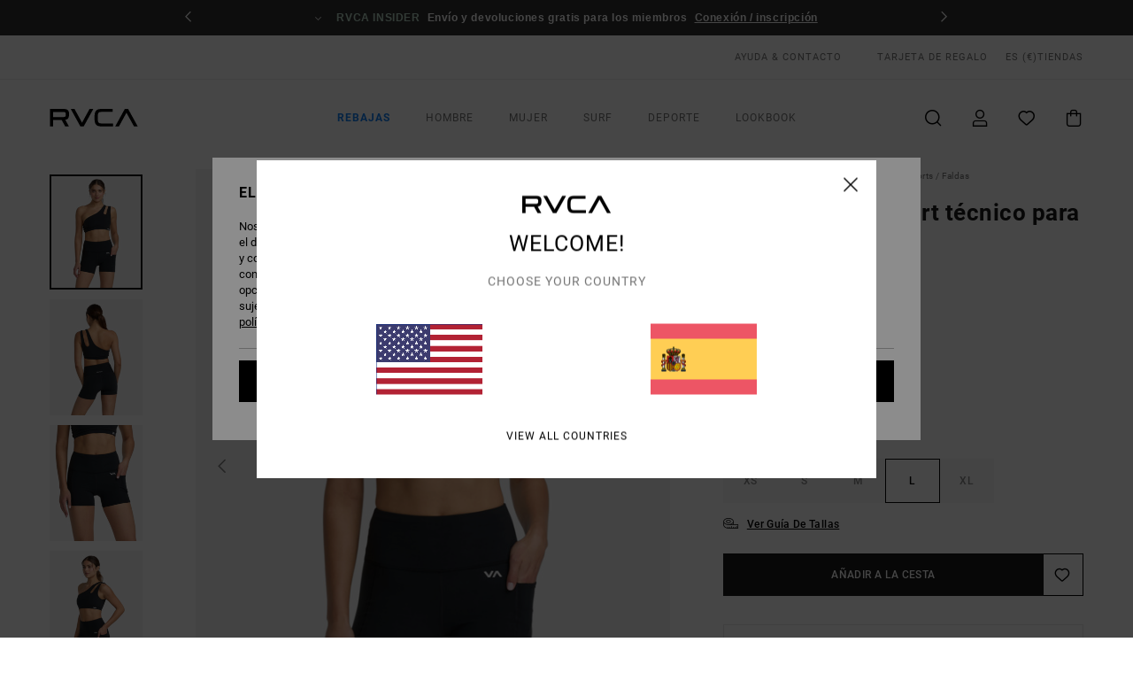

--- FILE ---
content_type: text/html; charset=utf-8
request_url: https://www.google.com/recaptcha/api2/anchor?ar=1&k=6Ldc-R0hAAAAAAkWB1GJlstrDtKiYIBgY1p-WkEW&co=aHR0cHM6Ly93d3cucnZjYS5lczo0NDM.&hl=en&v=PoyoqOPhxBO7pBk68S4YbpHZ&size=invisible&anchor-ms=20000&execute-ms=30000&cb=zg5b37azdga3
body_size: 48790
content:
<!DOCTYPE HTML><html dir="ltr" lang="en"><head><meta http-equiv="Content-Type" content="text/html; charset=UTF-8">
<meta http-equiv="X-UA-Compatible" content="IE=edge">
<title>reCAPTCHA</title>
<style type="text/css">
/* cyrillic-ext */
@font-face {
  font-family: 'Roboto';
  font-style: normal;
  font-weight: 400;
  font-stretch: 100%;
  src: url(//fonts.gstatic.com/s/roboto/v48/KFO7CnqEu92Fr1ME7kSn66aGLdTylUAMa3GUBHMdazTgWw.woff2) format('woff2');
  unicode-range: U+0460-052F, U+1C80-1C8A, U+20B4, U+2DE0-2DFF, U+A640-A69F, U+FE2E-FE2F;
}
/* cyrillic */
@font-face {
  font-family: 'Roboto';
  font-style: normal;
  font-weight: 400;
  font-stretch: 100%;
  src: url(//fonts.gstatic.com/s/roboto/v48/KFO7CnqEu92Fr1ME7kSn66aGLdTylUAMa3iUBHMdazTgWw.woff2) format('woff2');
  unicode-range: U+0301, U+0400-045F, U+0490-0491, U+04B0-04B1, U+2116;
}
/* greek-ext */
@font-face {
  font-family: 'Roboto';
  font-style: normal;
  font-weight: 400;
  font-stretch: 100%;
  src: url(//fonts.gstatic.com/s/roboto/v48/KFO7CnqEu92Fr1ME7kSn66aGLdTylUAMa3CUBHMdazTgWw.woff2) format('woff2');
  unicode-range: U+1F00-1FFF;
}
/* greek */
@font-face {
  font-family: 'Roboto';
  font-style: normal;
  font-weight: 400;
  font-stretch: 100%;
  src: url(//fonts.gstatic.com/s/roboto/v48/KFO7CnqEu92Fr1ME7kSn66aGLdTylUAMa3-UBHMdazTgWw.woff2) format('woff2');
  unicode-range: U+0370-0377, U+037A-037F, U+0384-038A, U+038C, U+038E-03A1, U+03A3-03FF;
}
/* math */
@font-face {
  font-family: 'Roboto';
  font-style: normal;
  font-weight: 400;
  font-stretch: 100%;
  src: url(//fonts.gstatic.com/s/roboto/v48/KFO7CnqEu92Fr1ME7kSn66aGLdTylUAMawCUBHMdazTgWw.woff2) format('woff2');
  unicode-range: U+0302-0303, U+0305, U+0307-0308, U+0310, U+0312, U+0315, U+031A, U+0326-0327, U+032C, U+032F-0330, U+0332-0333, U+0338, U+033A, U+0346, U+034D, U+0391-03A1, U+03A3-03A9, U+03B1-03C9, U+03D1, U+03D5-03D6, U+03F0-03F1, U+03F4-03F5, U+2016-2017, U+2034-2038, U+203C, U+2040, U+2043, U+2047, U+2050, U+2057, U+205F, U+2070-2071, U+2074-208E, U+2090-209C, U+20D0-20DC, U+20E1, U+20E5-20EF, U+2100-2112, U+2114-2115, U+2117-2121, U+2123-214F, U+2190, U+2192, U+2194-21AE, U+21B0-21E5, U+21F1-21F2, U+21F4-2211, U+2213-2214, U+2216-22FF, U+2308-230B, U+2310, U+2319, U+231C-2321, U+2336-237A, U+237C, U+2395, U+239B-23B7, U+23D0, U+23DC-23E1, U+2474-2475, U+25AF, U+25B3, U+25B7, U+25BD, U+25C1, U+25CA, U+25CC, U+25FB, U+266D-266F, U+27C0-27FF, U+2900-2AFF, U+2B0E-2B11, U+2B30-2B4C, U+2BFE, U+3030, U+FF5B, U+FF5D, U+1D400-1D7FF, U+1EE00-1EEFF;
}
/* symbols */
@font-face {
  font-family: 'Roboto';
  font-style: normal;
  font-weight: 400;
  font-stretch: 100%;
  src: url(//fonts.gstatic.com/s/roboto/v48/KFO7CnqEu92Fr1ME7kSn66aGLdTylUAMaxKUBHMdazTgWw.woff2) format('woff2');
  unicode-range: U+0001-000C, U+000E-001F, U+007F-009F, U+20DD-20E0, U+20E2-20E4, U+2150-218F, U+2190, U+2192, U+2194-2199, U+21AF, U+21E6-21F0, U+21F3, U+2218-2219, U+2299, U+22C4-22C6, U+2300-243F, U+2440-244A, U+2460-24FF, U+25A0-27BF, U+2800-28FF, U+2921-2922, U+2981, U+29BF, U+29EB, U+2B00-2BFF, U+4DC0-4DFF, U+FFF9-FFFB, U+10140-1018E, U+10190-1019C, U+101A0, U+101D0-101FD, U+102E0-102FB, U+10E60-10E7E, U+1D2C0-1D2D3, U+1D2E0-1D37F, U+1F000-1F0FF, U+1F100-1F1AD, U+1F1E6-1F1FF, U+1F30D-1F30F, U+1F315, U+1F31C, U+1F31E, U+1F320-1F32C, U+1F336, U+1F378, U+1F37D, U+1F382, U+1F393-1F39F, U+1F3A7-1F3A8, U+1F3AC-1F3AF, U+1F3C2, U+1F3C4-1F3C6, U+1F3CA-1F3CE, U+1F3D4-1F3E0, U+1F3ED, U+1F3F1-1F3F3, U+1F3F5-1F3F7, U+1F408, U+1F415, U+1F41F, U+1F426, U+1F43F, U+1F441-1F442, U+1F444, U+1F446-1F449, U+1F44C-1F44E, U+1F453, U+1F46A, U+1F47D, U+1F4A3, U+1F4B0, U+1F4B3, U+1F4B9, U+1F4BB, U+1F4BF, U+1F4C8-1F4CB, U+1F4D6, U+1F4DA, U+1F4DF, U+1F4E3-1F4E6, U+1F4EA-1F4ED, U+1F4F7, U+1F4F9-1F4FB, U+1F4FD-1F4FE, U+1F503, U+1F507-1F50B, U+1F50D, U+1F512-1F513, U+1F53E-1F54A, U+1F54F-1F5FA, U+1F610, U+1F650-1F67F, U+1F687, U+1F68D, U+1F691, U+1F694, U+1F698, U+1F6AD, U+1F6B2, U+1F6B9-1F6BA, U+1F6BC, U+1F6C6-1F6CF, U+1F6D3-1F6D7, U+1F6E0-1F6EA, U+1F6F0-1F6F3, U+1F6F7-1F6FC, U+1F700-1F7FF, U+1F800-1F80B, U+1F810-1F847, U+1F850-1F859, U+1F860-1F887, U+1F890-1F8AD, U+1F8B0-1F8BB, U+1F8C0-1F8C1, U+1F900-1F90B, U+1F93B, U+1F946, U+1F984, U+1F996, U+1F9E9, U+1FA00-1FA6F, U+1FA70-1FA7C, U+1FA80-1FA89, U+1FA8F-1FAC6, U+1FACE-1FADC, U+1FADF-1FAE9, U+1FAF0-1FAF8, U+1FB00-1FBFF;
}
/* vietnamese */
@font-face {
  font-family: 'Roboto';
  font-style: normal;
  font-weight: 400;
  font-stretch: 100%;
  src: url(//fonts.gstatic.com/s/roboto/v48/KFO7CnqEu92Fr1ME7kSn66aGLdTylUAMa3OUBHMdazTgWw.woff2) format('woff2');
  unicode-range: U+0102-0103, U+0110-0111, U+0128-0129, U+0168-0169, U+01A0-01A1, U+01AF-01B0, U+0300-0301, U+0303-0304, U+0308-0309, U+0323, U+0329, U+1EA0-1EF9, U+20AB;
}
/* latin-ext */
@font-face {
  font-family: 'Roboto';
  font-style: normal;
  font-weight: 400;
  font-stretch: 100%;
  src: url(//fonts.gstatic.com/s/roboto/v48/KFO7CnqEu92Fr1ME7kSn66aGLdTylUAMa3KUBHMdazTgWw.woff2) format('woff2');
  unicode-range: U+0100-02BA, U+02BD-02C5, U+02C7-02CC, U+02CE-02D7, U+02DD-02FF, U+0304, U+0308, U+0329, U+1D00-1DBF, U+1E00-1E9F, U+1EF2-1EFF, U+2020, U+20A0-20AB, U+20AD-20C0, U+2113, U+2C60-2C7F, U+A720-A7FF;
}
/* latin */
@font-face {
  font-family: 'Roboto';
  font-style: normal;
  font-weight: 400;
  font-stretch: 100%;
  src: url(//fonts.gstatic.com/s/roboto/v48/KFO7CnqEu92Fr1ME7kSn66aGLdTylUAMa3yUBHMdazQ.woff2) format('woff2');
  unicode-range: U+0000-00FF, U+0131, U+0152-0153, U+02BB-02BC, U+02C6, U+02DA, U+02DC, U+0304, U+0308, U+0329, U+2000-206F, U+20AC, U+2122, U+2191, U+2193, U+2212, U+2215, U+FEFF, U+FFFD;
}
/* cyrillic-ext */
@font-face {
  font-family: 'Roboto';
  font-style: normal;
  font-weight: 500;
  font-stretch: 100%;
  src: url(//fonts.gstatic.com/s/roboto/v48/KFO7CnqEu92Fr1ME7kSn66aGLdTylUAMa3GUBHMdazTgWw.woff2) format('woff2');
  unicode-range: U+0460-052F, U+1C80-1C8A, U+20B4, U+2DE0-2DFF, U+A640-A69F, U+FE2E-FE2F;
}
/* cyrillic */
@font-face {
  font-family: 'Roboto';
  font-style: normal;
  font-weight: 500;
  font-stretch: 100%;
  src: url(//fonts.gstatic.com/s/roboto/v48/KFO7CnqEu92Fr1ME7kSn66aGLdTylUAMa3iUBHMdazTgWw.woff2) format('woff2');
  unicode-range: U+0301, U+0400-045F, U+0490-0491, U+04B0-04B1, U+2116;
}
/* greek-ext */
@font-face {
  font-family: 'Roboto';
  font-style: normal;
  font-weight: 500;
  font-stretch: 100%;
  src: url(//fonts.gstatic.com/s/roboto/v48/KFO7CnqEu92Fr1ME7kSn66aGLdTylUAMa3CUBHMdazTgWw.woff2) format('woff2');
  unicode-range: U+1F00-1FFF;
}
/* greek */
@font-face {
  font-family: 'Roboto';
  font-style: normal;
  font-weight: 500;
  font-stretch: 100%;
  src: url(//fonts.gstatic.com/s/roboto/v48/KFO7CnqEu92Fr1ME7kSn66aGLdTylUAMa3-UBHMdazTgWw.woff2) format('woff2');
  unicode-range: U+0370-0377, U+037A-037F, U+0384-038A, U+038C, U+038E-03A1, U+03A3-03FF;
}
/* math */
@font-face {
  font-family: 'Roboto';
  font-style: normal;
  font-weight: 500;
  font-stretch: 100%;
  src: url(//fonts.gstatic.com/s/roboto/v48/KFO7CnqEu92Fr1ME7kSn66aGLdTylUAMawCUBHMdazTgWw.woff2) format('woff2');
  unicode-range: U+0302-0303, U+0305, U+0307-0308, U+0310, U+0312, U+0315, U+031A, U+0326-0327, U+032C, U+032F-0330, U+0332-0333, U+0338, U+033A, U+0346, U+034D, U+0391-03A1, U+03A3-03A9, U+03B1-03C9, U+03D1, U+03D5-03D6, U+03F0-03F1, U+03F4-03F5, U+2016-2017, U+2034-2038, U+203C, U+2040, U+2043, U+2047, U+2050, U+2057, U+205F, U+2070-2071, U+2074-208E, U+2090-209C, U+20D0-20DC, U+20E1, U+20E5-20EF, U+2100-2112, U+2114-2115, U+2117-2121, U+2123-214F, U+2190, U+2192, U+2194-21AE, U+21B0-21E5, U+21F1-21F2, U+21F4-2211, U+2213-2214, U+2216-22FF, U+2308-230B, U+2310, U+2319, U+231C-2321, U+2336-237A, U+237C, U+2395, U+239B-23B7, U+23D0, U+23DC-23E1, U+2474-2475, U+25AF, U+25B3, U+25B7, U+25BD, U+25C1, U+25CA, U+25CC, U+25FB, U+266D-266F, U+27C0-27FF, U+2900-2AFF, U+2B0E-2B11, U+2B30-2B4C, U+2BFE, U+3030, U+FF5B, U+FF5D, U+1D400-1D7FF, U+1EE00-1EEFF;
}
/* symbols */
@font-face {
  font-family: 'Roboto';
  font-style: normal;
  font-weight: 500;
  font-stretch: 100%;
  src: url(//fonts.gstatic.com/s/roboto/v48/KFO7CnqEu92Fr1ME7kSn66aGLdTylUAMaxKUBHMdazTgWw.woff2) format('woff2');
  unicode-range: U+0001-000C, U+000E-001F, U+007F-009F, U+20DD-20E0, U+20E2-20E4, U+2150-218F, U+2190, U+2192, U+2194-2199, U+21AF, U+21E6-21F0, U+21F3, U+2218-2219, U+2299, U+22C4-22C6, U+2300-243F, U+2440-244A, U+2460-24FF, U+25A0-27BF, U+2800-28FF, U+2921-2922, U+2981, U+29BF, U+29EB, U+2B00-2BFF, U+4DC0-4DFF, U+FFF9-FFFB, U+10140-1018E, U+10190-1019C, U+101A0, U+101D0-101FD, U+102E0-102FB, U+10E60-10E7E, U+1D2C0-1D2D3, U+1D2E0-1D37F, U+1F000-1F0FF, U+1F100-1F1AD, U+1F1E6-1F1FF, U+1F30D-1F30F, U+1F315, U+1F31C, U+1F31E, U+1F320-1F32C, U+1F336, U+1F378, U+1F37D, U+1F382, U+1F393-1F39F, U+1F3A7-1F3A8, U+1F3AC-1F3AF, U+1F3C2, U+1F3C4-1F3C6, U+1F3CA-1F3CE, U+1F3D4-1F3E0, U+1F3ED, U+1F3F1-1F3F3, U+1F3F5-1F3F7, U+1F408, U+1F415, U+1F41F, U+1F426, U+1F43F, U+1F441-1F442, U+1F444, U+1F446-1F449, U+1F44C-1F44E, U+1F453, U+1F46A, U+1F47D, U+1F4A3, U+1F4B0, U+1F4B3, U+1F4B9, U+1F4BB, U+1F4BF, U+1F4C8-1F4CB, U+1F4D6, U+1F4DA, U+1F4DF, U+1F4E3-1F4E6, U+1F4EA-1F4ED, U+1F4F7, U+1F4F9-1F4FB, U+1F4FD-1F4FE, U+1F503, U+1F507-1F50B, U+1F50D, U+1F512-1F513, U+1F53E-1F54A, U+1F54F-1F5FA, U+1F610, U+1F650-1F67F, U+1F687, U+1F68D, U+1F691, U+1F694, U+1F698, U+1F6AD, U+1F6B2, U+1F6B9-1F6BA, U+1F6BC, U+1F6C6-1F6CF, U+1F6D3-1F6D7, U+1F6E0-1F6EA, U+1F6F0-1F6F3, U+1F6F7-1F6FC, U+1F700-1F7FF, U+1F800-1F80B, U+1F810-1F847, U+1F850-1F859, U+1F860-1F887, U+1F890-1F8AD, U+1F8B0-1F8BB, U+1F8C0-1F8C1, U+1F900-1F90B, U+1F93B, U+1F946, U+1F984, U+1F996, U+1F9E9, U+1FA00-1FA6F, U+1FA70-1FA7C, U+1FA80-1FA89, U+1FA8F-1FAC6, U+1FACE-1FADC, U+1FADF-1FAE9, U+1FAF0-1FAF8, U+1FB00-1FBFF;
}
/* vietnamese */
@font-face {
  font-family: 'Roboto';
  font-style: normal;
  font-weight: 500;
  font-stretch: 100%;
  src: url(//fonts.gstatic.com/s/roboto/v48/KFO7CnqEu92Fr1ME7kSn66aGLdTylUAMa3OUBHMdazTgWw.woff2) format('woff2');
  unicode-range: U+0102-0103, U+0110-0111, U+0128-0129, U+0168-0169, U+01A0-01A1, U+01AF-01B0, U+0300-0301, U+0303-0304, U+0308-0309, U+0323, U+0329, U+1EA0-1EF9, U+20AB;
}
/* latin-ext */
@font-face {
  font-family: 'Roboto';
  font-style: normal;
  font-weight: 500;
  font-stretch: 100%;
  src: url(//fonts.gstatic.com/s/roboto/v48/KFO7CnqEu92Fr1ME7kSn66aGLdTylUAMa3KUBHMdazTgWw.woff2) format('woff2');
  unicode-range: U+0100-02BA, U+02BD-02C5, U+02C7-02CC, U+02CE-02D7, U+02DD-02FF, U+0304, U+0308, U+0329, U+1D00-1DBF, U+1E00-1E9F, U+1EF2-1EFF, U+2020, U+20A0-20AB, U+20AD-20C0, U+2113, U+2C60-2C7F, U+A720-A7FF;
}
/* latin */
@font-face {
  font-family: 'Roboto';
  font-style: normal;
  font-weight: 500;
  font-stretch: 100%;
  src: url(//fonts.gstatic.com/s/roboto/v48/KFO7CnqEu92Fr1ME7kSn66aGLdTylUAMa3yUBHMdazQ.woff2) format('woff2');
  unicode-range: U+0000-00FF, U+0131, U+0152-0153, U+02BB-02BC, U+02C6, U+02DA, U+02DC, U+0304, U+0308, U+0329, U+2000-206F, U+20AC, U+2122, U+2191, U+2193, U+2212, U+2215, U+FEFF, U+FFFD;
}
/* cyrillic-ext */
@font-face {
  font-family: 'Roboto';
  font-style: normal;
  font-weight: 900;
  font-stretch: 100%;
  src: url(//fonts.gstatic.com/s/roboto/v48/KFO7CnqEu92Fr1ME7kSn66aGLdTylUAMa3GUBHMdazTgWw.woff2) format('woff2');
  unicode-range: U+0460-052F, U+1C80-1C8A, U+20B4, U+2DE0-2DFF, U+A640-A69F, U+FE2E-FE2F;
}
/* cyrillic */
@font-face {
  font-family: 'Roboto';
  font-style: normal;
  font-weight: 900;
  font-stretch: 100%;
  src: url(//fonts.gstatic.com/s/roboto/v48/KFO7CnqEu92Fr1ME7kSn66aGLdTylUAMa3iUBHMdazTgWw.woff2) format('woff2');
  unicode-range: U+0301, U+0400-045F, U+0490-0491, U+04B0-04B1, U+2116;
}
/* greek-ext */
@font-face {
  font-family: 'Roboto';
  font-style: normal;
  font-weight: 900;
  font-stretch: 100%;
  src: url(//fonts.gstatic.com/s/roboto/v48/KFO7CnqEu92Fr1ME7kSn66aGLdTylUAMa3CUBHMdazTgWw.woff2) format('woff2');
  unicode-range: U+1F00-1FFF;
}
/* greek */
@font-face {
  font-family: 'Roboto';
  font-style: normal;
  font-weight: 900;
  font-stretch: 100%;
  src: url(//fonts.gstatic.com/s/roboto/v48/KFO7CnqEu92Fr1ME7kSn66aGLdTylUAMa3-UBHMdazTgWw.woff2) format('woff2');
  unicode-range: U+0370-0377, U+037A-037F, U+0384-038A, U+038C, U+038E-03A1, U+03A3-03FF;
}
/* math */
@font-face {
  font-family: 'Roboto';
  font-style: normal;
  font-weight: 900;
  font-stretch: 100%;
  src: url(//fonts.gstatic.com/s/roboto/v48/KFO7CnqEu92Fr1ME7kSn66aGLdTylUAMawCUBHMdazTgWw.woff2) format('woff2');
  unicode-range: U+0302-0303, U+0305, U+0307-0308, U+0310, U+0312, U+0315, U+031A, U+0326-0327, U+032C, U+032F-0330, U+0332-0333, U+0338, U+033A, U+0346, U+034D, U+0391-03A1, U+03A3-03A9, U+03B1-03C9, U+03D1, U+03D5-03D6, U+03F0-03F1, U+03F4-03F5, U+2016-2017, U+2034-2038, U+203C, U+2040, U+2043, U+2047, U+2050, U+2057, U+205F, U+2070-2071, U+2074-208E, U+2090-209C, U+20D0-20DC, U+20E1, U+20E5-20EF, U+2100-2112, U+2114-2115, U+2117-2121, U+2123-214F, U+2190, U+2192, U+2194-21AE, U+21B0-21E5, U+21F1-21F2, U+21F4-2211, U+2213-2214, U+2216-22FF, U+2308-230B, U+2310, U+2319, U+231C-2321, U+2336-237A, U+237C, U+2395, U+239B-23B7, U+23D0, U+23DC-23E1, U+2474-2475, U+25AF, U+25B3, U+25B7, U+25BD, U+25C1, U+25CA, U+25CC, U+25FB, U+266D-266F, U+27C0-27FF, U+2900-2AFF, U+2B0E-2B11, U+2B30-2B4C, U+2BFE, U+3030, U+FF5B, U+FF5D, U+1D400-1D7FF, U+1EE00-1EEFF;
}
/* symbols */
@font-face {
  font-family: 'Roboto';
  font-style: normal;
  font-weight: 900;
  font-stretch: 100%;
  src: url(//fonts.gstatic.com/s/roboto/v48/KFO7CnqEu92Fr1ME7kSn66aGLdTylUAMaxKUBHMdazTgWw.woff2) format('woff2');
  unicode-range: U+0001-000C, U+000E-001F, U+007F-009F, U+20DD-20E0, U+20E2-20E4, U+2150-218F, U+2190, U+2192, U+2194-2199, U+21AF, U+21E6-21F0, U+21F3, U+2218-2219, U+2299, U+22C4-22C6, U+2300-243F, U+2440-244A, U+2460-24FF, U+25A0-27BF, U+2800-28FF, U+2921-2922, U+2981, U+29BF, U+29EB, U+2B00-2BFF, U+4DC0-4DFF, U+FFF9-FFFB, U+10140-1018E, U+10190-1019C, U+101A0, U+101D0-101FD, U+102E0-102FB, U+10E60-10E7E, U+1D2C0-1D2D3, U+1D2E0-1D37F, U+1F000-1F0FF, U+1F100-1F1AD, U+1F1E6-1F1FF, U+1F30D-1F30F, U+1F315, U+1F31C, U+1F31E, U+1F320-1F32C, U+1F336, U+1F378, U+1F37D, U+1F382, U+1F393-1F39F, U+1F3A7-1F3A8, U+1F3AC-1F3AF, U+1F3C2, U+1F3C4-1F3C6, U+1F3CA-1F3CE, U+1F3D4-1F3E0, U+1F3ED, U+1F3F1-1F3F3, U+1F3F5-1F3F7, U+1F408, U+1F415, U+1F41F, U+1F426, U+1F43F, U+1F441-1F442, U+1F444, U+1F446-1F449, U+1F44C-1F44E, U+1F453, U+1F46A, U+1F47D, U+1F4A3, U+1F4B0, U+1F4B3, U+1F4B9, U+1F4BB, U+1F4BF, U+1F4C8-1F4CB, U+1F4D6, U+1F4DA, U+1F4DF, U+1F4E3-1F4E6, U+1F4EA-1F4ED, U+1F4F7, U+1F4F9-1F4FB, U+1F4FD-1F4FE, U+1F503, U+1F507-1F50B, U+1F50D, U+1F512-1F513, U+1F53E-1F54A, U+1F54F-1F5FA, U+1F610, U+1F650-1F67F, U+1F687, U+1F68D, U+1F691, U+1F694, U+1F698, U+1F6AD, U+1F6B2, U+1F6B9-1F6BA, U+1F6BC, U+1F6C6-1F6CF, U+1F6D3-1F6D7, U+1F6E0-1F6EA, U+1F6F0-1F6F3, U+1F6F7-1F6FC, U+1F700-1F7FF, U+1F800-1F80B, U+1F810-1F847, U+1F850-1F859, U+1F860-1F887, U+1F890-1F8AD, U+1F8B0-1F8BB, U+1F8C0-1F8C1, U+1F900-1F90B, U+1F93B, U+1F946, U+1F984, U+1F996, U+1F9E9, U+1FA00-1FA6F, U+1FA70-1FA7C, U+1FA80-1FA89, U+1FA8F-1FAC6, U+1FACE-1FADC, U+1FADF-1FAE9, U+1FAF0-1FAF8, U+1FB00-1FBFF;
}
/* vietnamese */
@font-face {
  font-family: 'Roboto';
  font-style: normal;
  font-weight: 900;
  font-stretch: 100%;
  src: url(//fonts.gstatic.com/s/roboto/v48/KFO7CnqEu92Fr1ME7kSn66aGLdTylUAMa3OUBHMdazTgWw.woff2) format('woff2');
  unicode-range: U+0102-0103, U+0110-0111, U+0128-0129, U+0168-0169, U+01A0-01A1, U+01AF-01B0, U+0300-0301, U+0303-0304, U+0308-0309, U+0323, U+0329, U+1EA0-1EF9, U+20AB;
}
/* latin-ext */
@font-face {
  font-family: 'Roboto';
  font-style: normal;
  font-weight: 900;
  font-stretch: 100%;
  src: url(//fonts.gstatic.com/s/roboto/v48/KFO7CnqEu92Fr1ME7kSn66aGLdTylUAMa3KUBHMdazTgWw.woff2) format('woff2');
  unicode-range: U+0100-02BA, U+02BD-02C5, U+02C7-02CC, U+02CE-02D7, U+02DD-02FF, U+0304, U+0308, U+0329, U+1D00-1DBF, U+1E00-1E9F, U+1EF2-1EFF, U+2020, U+20A0-20AB, U+20AD-20C0, U+2113, U+2C60-2C7F, U+A720-A7FF;
}
/* latin */
@font-face {
  font-family: 'Roboto';
  font-style: normal;
  font-weight: 900;
  font-stretch: 100%;
  src: url(//fonts.gstatic.com/s/roboto/v48/KFO7CnqEu92Fr1ME7kSn66aGLdTylUAMa3yUBHMdazQ.woff2) format('woff2');
  unicode-range: U+0000-00FF, U+0131, U+0152-0153, U+02BB-02BC, U+02C6, U+02DA, U+02DC, U+0304, U+0308, U+0329, U+2000-206F, U+20AC, U+2122, U+2191, U+2193, U+2212, U+2215, U+FEFF, U+FFFD;
}

</style>
<link rel="stylesheet" type="text/css" href="https://www.gstatic.com/recaptcha/releases/PoyoqOPhxBO7pBk68S4YbpHZ/styles__ltr.css">
<script nonce="XiLffrHoZWPR-FtkQ7JaYw" type="text/javascript">window['__recaptcha_api'] = 'https://www.google.com/recaptcha/api2/';</script>
<script type="text/javascript" src="https://www.gstatic.com/recaptcha/releases/PoyoqOPhxBO7pBk68S4YbpHZ/recaptcha__en.js" nonce="XiLffrHoZWPR-FtkQ7JaYw">
      
    </script></head>
<body><div id="rc-anchor-alert" class="rc-anchor-alert"></div>
<input type="hidden" id="recaptcha-token" value="[base64]">
<script type="text/javascript" nonce="XiLffrHoZWPR-FtkQ7JaYw">
      recaptcha.anchor.Main.init("[\x22ainput\x22,[\x22bgdata\x22,\x22\x22,\[base64]/[base64]/MjU1Ong/[base64]/[base64]/[base64]/[base64]/[base64]/[base64]/[base64]/[base64]/[base64]/[base64]/[base64]/[base64]/[base64]/[base64]/[base64]\\u003d\x22,\[base64]\\u003d\\u003d\x22,\x22w4/ChhXDuFIXMsO/wrZ5VsO/w77DksKpwqtdEX0DwoHClMOWbgNcVjHCqhQfY8O5ccKcKXp5w7rDsznDk8K4fcOkWsKnNcO1SsKMJ8OSwpdJwpxtIADDgD4ZKGnDhAHDvgEzwp8uAQ1XRTUgNRfCvsKZesOPCsKUw7bDoS/CgQzDrMOKwojDvWxEw7TCgcO7w4QKJMKeZsOGwo/CoDzCnSTDhD8CdMK1YF7Dtw5/FMKiw6kSw4xIecK6WyIgw5rCvhF1bzodw4PDhsK+Dy/[base64]/[base64]/CqsK3P1g/wqPCp8KCH8Kgd8KqwrjCssOaw4pQc2swSMOiRRt8P0Qjw5zCmsKreHV5VnN1McK9wpxww5N8w5YJwqY/w6PCulAqBcO6w7QdVMO1wr/DmAITw7/Dl3jCu8Kmd0rCj8OqVTgtw75uw51Gw4paV8KNVcOnK3rCr8O5H8KtTzIVYsOrwrY5w7JLL8OsQUApwpXCnVYyCcKQFkvDmnfDoMKdw7nCoFNdbMKkNcK9KDnDl8OSPRfClcObX2bCj8KNSUHDmMKcKz/ChhfDlw/CpwvDnVPDvCEhwpzCssO/RcKcw4AjwoRAwojCvMKBLmtJISBjwoPDhMK+w5YcwobChWLCgBERElrCisK/dADDt8K2PFzDu8KqUUvDkQjDtMOWBQHCvRnDpMKawpdufMOZBk9pw4pdwovCjcKWw7Z2CzoMw6HDrsKzM8OVwprDtMO2w7t3wo0FLRR/Ih/DjsKpZXjDj8OjwrLCmGrChTzDv8KHC8K6w6JnwoPCqHBYET8kw5nChTHDqsKSw6DCgk4Ewp8Kw79CR8OEwqTDtMOwLcK7wr9Qw7tmw64fWE1bQBLCi2bDqX7Dn8ONNsKXKwMmw5A0E8ODfzVrw5bDucOFSEnCkcKlMk9geMK6e8OWCH/DrjI0wphEPF7DoigrTknCjsK4NsOrwpzDomkFw7M5w7UuwpLDnDsrwqrDkMOtw5N7w5DDo8K0w5ktesO6wpzDkDURScKHMcOgRQw9w6Z0bRPDo8OlfMKPw7U+asKNS2PDg2vDu8KQwrfCs8KVwpVMBsKNf8KrwpTDhMKZw6tNwofCuy/DscKUwpcaehNlBDwiwqXCjsKBTcOuVMK1CyvCuhPCo8KLw7kYwqMwOcOEYz1Zw4vCocKHbC9MXTLCiMK/TXLDv0J5VcOIKsK1SVQIwqzDt8Otwo/[base64]/CqXHDnifDo8K8wogsJcOqwp7ClhTCnsOuVgLDjFAGSS9OTcKvT8KBQCbDiw1Yw5IKNnfDrsKtw5jDlcOkKgECw7vDh05CSwzCqMKlwrbCiMOHw4XDo8K2w7/DmsOew4VecV/CksKXKFgUOsO/[base64]/CsXcQJsKaw6RRNMONwrZawr3Dg1PDhFkdwoDDs8Kbw7zCqsO8JcOhwoLDqMK/[base64]/CuMKnRMOAacKNwqbDssKuEEohw7DDuRBUNcKHwpQJQgbDoTstw7plMUhNw7zCrktUwoXDkMOoacKDwpjCnTTDqXALw47DrglWSxR2M2bCmxJTB8O2fi3Dq8OSwqJ+WQVHwpgswqYfKFTCrcKmUCZzFmo9wqrCncOoHAzCkWbDtkdKScOUeMO3wpxgw7/CuMKAw7vCp8OqwpgUQMKawp91GMK7w67CkXrCgsOzwr3CvHwRw4/DnEjDqnfCj8OtIgXDimUdw6TDgiFhw5jDhMKIwoXDvQ3CjMKLw6sFwrDCmAvChcKlcAsBw6XCkwbDncKiJsKWPMOMak/CvQ1HTsK4TMOoPijCtMOrw7VIKSHDgEAYb8Khw4PDvMKaEcO4McOCI8KQw6rDvETDrkLCoMK3MsK6w5FIwo3DnU1uKG3CvAzCtlQMCVF7w5/DnFDCgcK5cmbChsO4eMOEX8O/M23CisO5wp/DjcKxJQTCplrDnn4Sw4/Cg8KMw4/CmcK9wod9TR3CpcK/wrVyasOPw6HDkj3DmMOVw4fDv0RKFMKLw4tmUsKDwoLClyduUlbCoFEAw7HDtsKvw745XxrCmgdUw5PCnVVaPxvDtTphTcKww7ptLcOmMBpVw43DrcKgw5HDqMOOw4LDiU7DusOkwrDDiGzDksOOw63Cg8KIw7BYGBrDhcK/w7/Dl8Opew0mKUjDk8OPw75Ca8OMXcOVw65GJsKBwoB6w4fCiMKkw5rDmcK7w4rChWHDpn7Cok7DosKldsKfasKxVsKowr3CgMO6FHrCuR1Mwr0+wrIcw5jCgcK/wolBwqTCl1keXFEXwrUQw4zDkg/DpXImwoTCr1tXK1vDlitYwq/ChwHDmMOpHztiGMKnw57Cr8KmwqAOMcKEw7PCsAvCugPDhnQiw7ZBQnAPw55jwoIvw7oLScKrVTHCkMOsdCjCk2bCsh7Co8KydDhrw6HCusOlfgHDtcKPacK4wrpMU8Oaw5I3RFx6WAFdwpTCuMOpdcK8w6vDksOfTsOJw7dBDMOZDUfChmHDrDfCvcKzw4/[base64]/ClMORMxnCqsOwNsO+w6zDnCzCvgXDrcO+HBwEwofCrsOIagEIw5pnwoE0D8OYwoYRPMKTwrvDizvCiyA2HMKYw4vCtyIZw4/CvXxVw7dFwrUCw54jLW/DihvChWfDvsO4YsO7O8Otw4fCmcKBwok6wpXDjcKdGcOaw6x5woRUQxpIOiABwo7CpsKiKS/DhMKsWMKFIsKEM1HCusK1wpTDrGIQKj/DksK2G8OTwpEMGSzDt2ZBwoDDtRTDtXrDvsO2acOKQUDDm2DCnBvDkcKcwpXCq8OYw53DjwU8w5HDpcOfB8KZw4cTcsOmL8KpwrpCJcKpwo05f8Kow7bDjgQsIEXCnMOgd2hKw5NfwoHCtMKzIMOKwpoGw4LCucOmJUEBB8KhDcOHwr/Cl1fDu8K5w5DCosKsGMOAwofCh8KVKnbDvsKxE8Oqw5ReI0taEMONw5clL8Oewq/DpB7Dt8K3GTnCi3LDiMKqI8KEw6HDisKUw4M+w7Elw6I7w5RVwpvDn1F5w4nDhsO9RX9Ww5oXwqB+w5EVw48GQcKGwrfCpCh8CcKWBsO/[base64]/TCt4TMOTSWjDqhRqw7rDhMKUGsOQw5zDjAbCuxfDgXrDkQDDqsONw77DucKrw4kswqHDulzDicK9KCF6w6Umwq3DoMOtwq/CqcOCwoV7wpXDksO8IkDDojzCsE98TMKuRMKBRj9eHVXDjBsdwqQrw7fDqhU/wpdtwoh8Ok7DocK3wrTDmMOSRcOxEsOVUmnDoVPChGvCmMKIbljCusKCDRM9wofCmlTCqsO2wr/DjmPDkSo7wrEETMOfYEsPwqQHFR/CqMK8w4pIw5QXXCHDpFhmwrclwpjDt2PDj8Krw5gMGh7DqjPCh8KJJsKiw5Bnw4owP8OJw5vCikvDmR3DiMKSRMKdUnDDqUQzIMOvETYyw77CkMOuUB/Dk8KQw7BBQw7DhsKfw7rCgcOYw65JAHTClRTCisKFDSRCN8KFBMK3wpHCoMKhKGMjwoIiw5/ChcODc8KRX8KlwrV+aAPDvU4+QcOow4Vcw4LDm8ONRMOlwr3DkiwcbD/DpMOew7PCmTvChsO3ecO9dMO7bQnCtcOcwqbCjsKXwoTCtcO2PRTDtDBgwqgsQcKXA8OOEC7CqywYWx03wpjCi28iDB99XMKqHsKOwogewphgTsKsIhXDs2jDqsOZbU/DnB5LMsKpwrXCr37DlMKxw4RcBy7CqsOkw5nDqF4pwqXDkWDDgsK7w4nDrQ3Ch1zDusK4woxAI8OEQ8KuwqRnb2jCs3ERe8O0wrcNwqfDqHrDkljDkMORwoTCilnCpsK5w6TDj8KyV3VVE8OewpzCk8OWF3vDoi/[base64]/CssK+wqnCkcK9cmzDoMKLwrQvGsOsw6HDtXohwrI8FSR/wqJewqzCn8O9bghlw4Aqw7HCnsKcF8Kvwo9Mw6MiXsKewooowrPDtDNkNSB1wpUTw4nDmMKaw7DCq1Mrw7Zxw4zDhxbDq8OlwpI2dMOjKwXCiWkwUn/[base64]/ChH8DfCHDlHTDkhRLwpvDuMOAZ1bDngIzAMOawq7Dr0PDt8OAwp1fwo91K2BxBSNyw5zCpsOUwoJFKD/Dp1vDqsKzw7fCjivCq8OTMyDCksKHJ8KeFsOqw7nCl1fCj8OTw7zDrFvDu8O0wprDr8O/w7sQw5dydMKubw3Cr8OGw4LCrXvDo8Kaw5vDonoXMsOewq/DiBXCqiPDl8KUBRTDhUHCr8KKWFnCoAcrBMKkw5PCmAkxdlHCjMKnw6Eaflgow4DDtxHDlQZXIl0sw63CowExZlFNdSjDpltRw6DDg1PCkgjDpMOlwp/Dm3Qjwp93YcOyw6jDl8OuwonDhmsJw6t4w7fDtcKbBSpdw5fDksOKwo/[base64]/[base64]/DicKgworDr8KywpvDg8KuwqnCoRfDj0vCk8KvwoRlUMOvwpwNHnbDihYvEz/DncOHdsK6S8Oxw7zDpS9mI8KtCkrDocKuUMOUwrZxwp9ewqZhesKhwrdWa8OpUSxxwp94w5fDkmbDjW4KD0TDjEDDiwwQw6NOwqPDk2Exw43Dg8K6woUAEULDgmnDr8OiA3TDmsO/woY4HcOuwrjDiBkHw5MBw6TClcKQw5gew5FYIk/Cj2wuw5FnwonDmsOAWV7ChWwAP0bCosOlwoIsw7zChVjDmsOrwqzCjsKEPVQywq1Aw7cBHsOgBcK7w4/[base64]/DmMOmwovCtcKdF8Kpw6saAMKIDjkaQW3CocOrw7p/wqMkwqRyPMOqwpTCigkbwosMXlhOwp1kwr9QIMKHMMOPw5/[base64]/[base64]/CqEtNIQtMwprDizV8w6jDocKhw7/DtQUPBMK4w5IGwrDCicOYXMO3aCPCujzDoE7Ctw4ow4dIwoXDtDlLQsOlKsO5fMKUwrkINXERbBrDtsOqH0EuwoDCrV3CuRjCmsKKQcOsw5IcwoRewqs+w5/CkwbCnQZzVUY8XGPCgBbDvz/[base64]/[base64]/Dl8O4w4zCmXvCmsK5wpMcw4kow7gyCsO/wrB/w5o7w7fCjXZ2IMOzwrsdw5cnwoXCt0MwOlrCscOabwEtw5PCoMO6wo3CtWHDi8KTaUIDHhAnwqp9w4HDolXCnSxkw7ZWCnnCpcK+NMOYZcKOw6bDscKywoDCgzPCgGEUwqXDm8KZwr95V8KeHnPCg8OfeWXDvTNww7RxwpMzCy/Ck3NXw7/CscKrw7wQw7wmw7jDtX92W8KywrwjwolwwrU/egLCjETDqAlfw7/CnMOow6zDuWZTw482L1rDpT3Ds8KmRMO3wrXDoDrCksOAwrMXw6FdwpxzUkjCjnBwGMO3w4RfQG3DqMOlwqlCw4l/CsKhV8KLBSV3wq12w4tHw60Jw7YFwpIMwozDtMORIMOSQ8KFwpc8asO+QMOkwowlwobCjsORw5zDt2vDscKtPFYedMOowrzDmMOeLsOBwrPClQchw5gUw6Fiw5fDvDnDi8OPeMKqQcK/[base64]/Chl/CusONwqzCnCjCosK0wpzDnFXDlmjCq8OFw53Dg8ODNsOyPMK+w5J7EcKpwoURw47Cr8K7V8OJwoDDrVN0w73DkhcWw59YwqXCkx0+wo3Dr8O3w4ZbLMKwTMO/RALCuA9UZnMGB8O3XMKBw68ZA3bDiA7CvVHDtcODwpTDuRkawqzDsXXCtDXCnMKTMsOjWMKcwrjCpsOxfMKmw6rCvsK+McK6w5VIwrQbW8KAEsKpZMOpw7QGcWnCtsOtw5/DhkNYDW/CkcOXRsOawptRNMK8w77DjMKBwp3CqcKuwoHCrDDCj8KgQ8KEAcKvXMOUwooQBcKSwoMvw5h1w5QYf1DDmsKzY8OQBg/DjMKsw7/[base64]/[base64]/DoTHClFdkY8KFw7RjU8KhNgnDr8K0woNjcsOBDj/DssOIwqPDssKPwpfCjSvDm1VDWlIxw57DisK5HMKRV19tHMOkw65cw5fCvsOOwo7DucKnwoTDuMKmAELCsXk/[base64]/DocOEYD96BF1/[base64]/CnUJNw51VLBc8w71tw6nCoMK+WXbDrkLChcOrOSrCnhnCvsOpwp1Dwr/DlcOEEHrDt2EyMjjDhcOswrrDvcO+w4RTSsOOIcKLwrlKKxoXU8OiwrIjw5JRPGYUOCwxV8Opw5U+U1ACWFTCnsOnLsOIwoXDjU/DisK5RTbCnSbCi3x1W8ODw4Qhw5vCj8KYwq53w4EVw4BgEUARF2MSEErCr8KeTsK0XAsWMsOgw6cRHcO0wopuNcOTCTpgw5ZtVMKXw5TCgcKqG0hxwp5Ow4XCuD/CucKFw7lmBx7CtsOjw5XCrGlEOcKKwojDsm3DlMKMw7l7w41fFGzCoMK1w77DhFLCvcKjfsO1HFR1woXCjBUbZjg8wq1Fw5zCp8Oowp7Cp8OKwrfDoHTCt8KAw5Q/w4kpw6ttIMKqw4PDs0bCglLCiw1ZXsKNEcO6eW4dw49KcMO4wod0w4VieMKJw7MGw4xwYcOKwr9QO8O0EsOQw6IxwrwmAcOZwpl7ZiF8c2N+w5UxAzrDulxGwrfCvRjCj8KAJ07CtcK0w5HChMOswoEUwoNGFTw4HBJ2IsO/wrwQbW0mw6ddYcKowq7DnMOpTxLDu8Kfw7dIMBvDqB4swpRwwptGFsK8wprCoSsPR8ObwpYxwpXDuwbCu8KKOsKAG8OYI1DCoRPCuMOnw5PCkwwoWsOVw4zDlcO/E3bDhsOYwpEDwp/CgsOkFcOVw4vCnsKrwojCqcOOw5zDqcOaVsOOw7fCu29kJGPCk8KRw7HDhsOhIwM9FsKFdkVNwqM2wrrDmcOKwonCsVnCtVcTw7FdFsK5DcOAZcKDwrwaw6nDjmAvw4IYw6DCosOsw4EYw5VlwrPDtsKmGhsOwrMzH8KLQsOgYcOaWgnDsyQrb8OSwq/CpsOYwrUewqwHwptnwpJ7wpYbYHzDhw1DE33CjMK/w4QQOsOqwr85w6rCjxjCvQRzw6zCm8OBwpEew488AMOcwowPUlVVcMO8CzDDmUXCv8OOw4BIwrtGwo3Cg0jCkB0+am09VcOpw6/[base64]/wojCpsOiw7PDrEUST8KsHcKObkNdwoTCj8OoJcKmRcKtQUwZw7LCmiQuKiY3wrTChTDDl8Kuw6jDsW3CtsOQBQbCusOmMMK/wq3CunwyXMK/D8O4YsKjNsO2w6TCgnfCmsKIcFk/wrpJHcOTPUsxPMOrI8OXw6LDi8Kow6/CpcK/EsK0ZwEDw73Cj8KJw61pwpvDu3fCj8OmwpnDtUTClhrDswsBw5fCimZFw7HClBTDm0hlwoTDu2/DscKMVUXDn8OcwqhwbMOpH2QTPsKfw6pvw73CmcKyw5rCrRsHbcOYw5TDh8KLwoBawrwjeMKEc23Dh0zDlcKxwr3Cr8KWwq9dwpHDjn/DpyfCosOww4JWGXYZTQbCgy/CvF7CjcKZwrjDu8O3LMOYNMOVwqsBI8KVwq5DwpYmwoZAw6V/[base64]/[base64]/Dm1plS8OQwqnCpcOhw5HCs8KJwo7DvyRcw4A5VATCv8Ktw4B/PcKIBmNQwoIEQcKlwrTComVPwr3ChmnDhsO/wqkXFG/DsMK+wrtmQzbDicOpJcOKSsKxw4YGw6snMTzDjsOtesOQPsO0HE3Dt08Yw4vCqsOGO1jCsyDCripdw7nCuBAbOMOCI8OTwpzCnGZxwpjDqx/Ctn/Do0fCqlzDoBHCnMKLwr0tBMKwI0bCqwbDpMOSd8OrfkTDi0rCnHPDny7CoMORfhN4wrdew5PDoMKnw63DrUbCpsOhw7DCisO/[base64]/CuMOub8KCwrbDm8OZw7DDtzXDucOrwqVHIMOcI14DJ8K6LV7DpFgISMOnC8K+w61We8OLw5rCqF0qfVIdw71ywo/DmMOWwpPCtMKjShsUQ8KPw7w+wrDCi1tHQcKDwpTCrcKjJjVGOMOkw5tUwqnClcKKI2rDrlnCpsKcw49rw7/Dq8OXA8KyBT7DmMO+PnXClsOzwrfCs8KgwrRkw7/DgcKPDsKMF8OdSXDCnsKNXsKPw4k+Ugdow4bDssOgI20LF8O0w7AywqXDvMOqdcKmwrYQwoVRP1AQw74Kw45cdG9ww7Q0w43CvcKswozDlsOrKHjDjGHDjcO0w5IowpddwqQ5w6AVwrl/wpfDrcKge8OTVsK3aFodw5HDoMK3w7XDucO+w6Vawp7ClsO5RWZ1KMOBesO2ERdewq7DosKpd8OycHY+w5PCiVnCvUB8L8KPbxdGw4PCiMKnw5rCnHRlwr9awr3CtnTDmhLCt8OWw53DjhNqEcKMw6LCmFPChiYzwrxKwpXDqcK/BwtPw6g/woDDisOGw6dqKUDDjcOjMsK6G8KbMDkDRXtNOsONw6lEAgXChsOzWsKFYsOrwp3CjMONw7dRG8KfVsK/B3ZkTcKLZMKaIMKSw6A0EcObwqjCucOwRCrCllnCt8KcScKAwpANwrXDncOew4jDvsKvT2/CucO9Gy/Ch8KNw7jCpMOHcE7CtcOwQsKNwq1wwpTCocOuEgPCqlglfMKjw5zCiDrClVhaQ1zDpsOzf1/CtSDCq8OIMSoaOGbDvRDCtcOLYgrDmVTDrcOsdMKfw4Yyw5TDusOUwpNQw7fDrRVHwoDDoSHCjDnDkcOsw608cTTCl8KSw7TCgTXDkMO8E8OdwqRLEcOCGTfCpMKFwpPDqh3DrEVgwpdEE3U3Nk88wqBHwqLCm1h+LMKUw5VicMKUw7/CqsO5wpLCoyhww7sZw7E2wqxqYBbCgAtOIMKwwpTCnDTDnF9BLk7ChcOfPMOdw4nDrVHCtXtiw6kUwq3CvmfDsR7CkcO0TcO1wrIifULDiMO8SsKcfMKqAsO5bMOQTMKfwqfChwRUw40XJFM2wq1RwrsyGgYvGMKjcMOww5rCgsOvJxDCk2sVWDTClQ/CinPDvcKCXMKaCl7DhSUed8OAw4bDqcKTw5IdVVdNwrkHXgbCgzFxwrBZw7dnwr3CsXnDnsO8woDDl0TCv3tfwpDDi8K6ZsKxFWjDp8Oaw601wrHChDQMXcK9OsKzwog+w6MlwrtvW8K8RGcwwq3DusKJw4/CkEnDq8K3wrY9wosRc2Rawo0/Nk1mTsKDwpPDuCXCocO6KMOywp5lwojCjx0AwpPDosKXwrgCJsKLHsKxw6Uww4bDg8KmWsO+IA1dw5UPwq/DhMOgHMOsw4TCosOkwo/[base64]/Di1Zmw6zCmMO7JcORUMOEw5hCRcOyw47CtMOjw7BIMcKKw5LDuFtuQsKxw6PCnwvCpsKeZ35OYsOXdsK9w5tzIcKIwoArYno4w613woY/[base64]/YAtgw6hBdsOhw5zDmD/DuFjCuUR7EsOFOcKUw6HDucKfYzrDgsK8XWLDocOxGMOKDyEBNsOewpXDn8KCwrvCoSPDjMObF8Kvw4rDmsKoJcKsOsKxw6FIHDArw4rCmk/ClcOgQ03CjQrCtGU1w6HDqj0TesKFwo/CpmDCog84w6QQwrLDlkzCuh7ClVfDosKJO8OWw49QQMOfOUzCpsO5w4XDt34tPMOWwo/DvnLCly5TN8KCd0XDgcKRQjbCrjPDpcKCOsOMwpFVHg7CtDzCgRRLw43Dk1/Ds8OFwq0NMTN/XF9MAyg2GMOnw74meU3DqcOFw5LDiMONw5zDu2TDpsKJw4rDrcOfw6g8S1/DgkMEw6HDkMOQDsOCw7rDgT/[base64]/[base64]/[base64]/CqhLDo8O0w5TCmMOQRUwVacO7wrPDqMOhw47CjcOSAlrCjG/Dv8O5VMKTw79Ew6LCrsKFw5kDw7ZpW2pXw5bCnMOKFMOXw4JDwoTDnHnCjTXCgMONw4fDmMO0J8K3wr0ywo3ClcOwwrhuwp3CuXLDogvDjm8Xwq3Co2nCsTlkCMKsQMOgw754w7vDo8OEHsKUCVliVMOhw5LDt8Onw7PDsMKew4zCoMO/[base64]/[base64]/[base64]/DvsOeQMKrLFbDuSTDvDjDvk/[base64]/B37DmsKRTyPCs8KyFjteARp2XGpDOk/DjwVXwq5HwqQuF8O+fcKGwpXCtTwIMcO8an/CrMK5wpHCl8Kowr/[base64]/[base64]/[base64]/Dh1AMHcOWacKVIC12NDbDhcK6wrxNwrXDs0I6wqbCtAZZEMKzasK2d2jCmkbDk8KQBcKvwpnDocOCAcKcRsKbKAcEw49PwqHDjQp1c8OiwogKwpjCgcKwLC/[base64]/DvnkvDxAqAsKaB8KiBMK1wpZpwq7CoMK+ITnChcK4woRMwqI9w5/Cons7w7o0ZAM/w7zCnVwoIWEgw7zDkwg6ZkzCocO7SAfDncO7wo4Pw7VQfsO+IAxGe8OrBlp/w7YmwrQ1w4XDkcOBwrQWGipwwq54NsOowp/CvWNkCEBAw7ZLEnXCqsKxwqh5wqgnwqHDkcKpw7UTwrVBw57DhsKGw6LCk1vDrcO4KwltW0ZswohawqI2XcOJw4HCkXAqAz/Dl8KmwrlFwpYOYsK0w60wZXjDhV5ywqUJw43CuRXDsg0Pw6/DmSvCtR/Cr8Oxw7oACFonw7dDasKFVcKpwrDCkWbDokrCixfDr8Kvw5/DocKcJcKxIcOhwrkywr0ZP0BlXcKYD8Opwp08aXBdbWYxRMO2LHNrDi7Dv8Kvw54TwqoFVhHDosKUJ8OCGsK9wrnCtsKrDQJQw4bCjVZ+wqNJIsK8cMKTw5zCgznCsMO7K8K/wqNbCS/DtcOaw6pPw5cFw4bCssOvScKrQAROTMKPw4LClsObwqoyWsOQw7vClcKlWHh7csK8w48hwro/T8Ofw5Mew602RsOGw6EvwpdHI8O0wrw9w7PDtCzDr3rCnsKtw7A7wovDiADDunZ+U8Kaw5N0wp/CjMK1w5zCj0nDu8KUw71ZQQvCu8Opw4HCglnCjMO+w7DDpyHCtMOqScOsQDcVJFPDjivCssKbbsKxJcKeZnxsQTlHw48ew7jCoMKvMMOuUMK5w6Z4AAN1wo4DEj/DlQwHa17CsRrCi8K+w4XDqMO1w4RKG0vDncOTw7zDrWYRwrw5EcKjw5jDlxvCrTpAIMOXw6MgJAZwBsO3D8KcDi/[base64]/Ci8K/YcO7wr/DmhEaNiXDr8KLw4PCl8KSZSJpWUkxdcK6wqXCt8K9w4LCmhDDnjjDhsKGw6XDtlZnbcKZScOecHt/W8KiwqYWw41RUSrDncOQa2FcBMKCw6PChyZfw59TJkdjbn7CukLCnsKFw4nDksOMMAnDjsKMw6LDh8KwL21OchvCn8O0MnvCjgVMwqJ/w7ECHCjDtcKdwp1+FDB8AsO/woNMDsK3wpluEXBTOwDDowgkBsOjwo9LwqzCvSTDu8KCwpU6VMKiWCV8dkx/[base64]/CtgPCrHLDk8K6QMOGwp7CqMOsPwIeP0/CtRkEKzdlPsK8wo42wpIbEmwCGsOfwpwec8OlwpVQbsO5woMsw6/CrHzCnBQPSMKkwoDCocOjwpPCo8ONwr3DtcOew4PDnMK/[base64]/FMO6bgIiw4N5wo4Ew6PDvCrDssOeAwJLw6PDj8KiCiY/w77Dl8O8wpolw4DDsMKcw6/CgCpgbQvCjE0wwp/DvMOQJ3TCjcOgQ8KSJsOYwr/CniItwofDglQgSxjCnsO2Lj1YRUkAwpAAw7spOcKMdMOlVxtZRgHDjMKlJScDwoAnw5NGKsKLTm06wrjDhwJ0wrjCoGR3w6zCrMKFclBXVXNBBwcTw5/DmsK7w6kbwqrCk3bDqcKaFsKhJnvDm8KIVsKqwrjCv0DCnMO+V8OrEEvCt2PDssOMAXDCqSHDvcOKZsKjJH0XTGBHHm3ChsKiw78OwpEhOBM/wqTCscKEw6LCsMKVw5HDiHJ/DcOfYg/ChQ0aw4nCvcO/ZMO7wpXDnwDDt8OewqJXJcKbwpTDvsK7bCgNNsKZw6HCvWEdY0Bxw5HDgMKNw6s4fjPCrcKTw4zDvcKowofCrx0mw5FLw57Dk0/DssOLRFtLPkk5wrVHc8KTwohvOljDqcKcwr/DvHsJP8KmC8Kvw7ouw6ZGC8K/MUfDmgA+YMOCw7Zmwo9ZbEFlwrs4MU7CihzDr8KSw4dvHcK+amvDjsOAw63DoCjCmcO+wonCp8OcT8OzCVnCrMKQw7nCgEc6Z3/CoF/Dhj7DtsKYXXNMdcKuFMOGMGEGAgcrw7FDPQ/CmXFqB3lhKsORWAbCrsOBwoPDhnAZFMOLbCTCpwHDr8KxPlsBwp52F3TCtWYow67DkRXDlcKVVTjCmsOuw4okO8KvKsO8JkLCsiACwqLDpwHCrcKTw5jDosKFEmpPwp5zw7AVDcK+KcO+wpfCiDVCw5vDhw1Tw7jDt07CvX8NwpcCecO/[base64]/[base64]/Dp8O9wrDDgRg5asOZw6TDqk1Nw5DCoMO8EcO7EV7CqwTDgXvCmcKKSEnDvcOxdsOXw5lEVVEDagvDg8O1bxjDr287CSRYCnLCoVbDvMKvQ8ORDcKlblPDuR3Cnz/[base64]/[base64]/YcOMbMKddnwkPRjCn34YesOJBzAfwovCjylNwq7DrGLCsXXDhcKwwojCpcOtGMOMQ8K9FirDsG7CmcOFw7XDmcKaCB7Cr8OUbcKjwprDgDHDrMKnZsKvDFZRQh43I8KfwqrCun/CjMO0LsOww6/CrhrDscOUwrN/wrs2w6MLHMKsMD7Dj8KCw6bCk8Ovw7Ifw7sAAhrCjl8fGcORw5fCkz/Dp8OGK8KhYsKlw7Alw6vDh1DCj00DacO1csOZWWFJMMKKZ8OAwoYRFsO5eHjCkcOAw4nDnMKDNELDoU0XVMKPMEHDk8OOw4gKwqhiJzsiRsK+PMOvw6fCv8OJw5jCk8O5w5rCqHTDsMKcw6VfHjTCiU/CoMKaKMOGw6TDu0xtw4PDlBwQwp/DtE/DsSskBcOtwpELw4dWw5jDpcOuw5TCtXhKfC7DtMO7Z0lVacKFw7IbEm/[base64]/DiMKgHcOkZMKBw5zDj8O/XXZzw7XDg8Kzw4Zqw4TCq3bCocOdw79/[base64]/DvMOoN8OlC8OAwoxlD8KKZMKVw5k6wqLDlipPwooHWcO8wrvDm8O6a8Ovf8OPRi/CoMKPf8K4wpR5w6tCZHhEc8Opwr3CjlnCqXvCjlDCj8OawpMpw7Fow5/CpCFzBk8Iw74UKGvCjwlPExzCoUjDsWFHJUMTX1DDpsKlOsO7K8O8wpjCtmPDj8OCE8KZw5BlIcKmHUHClMO5GHZvL8KbOkTDosOkfzPCisKdw5/[base64]/DqMKQwq7CnSrDpGXDrCrDt8KZwqTClsOCSMKjw6g8McOGXcKhFsOOOcKRw5w0w6AEw4DDpMKMwpltO8K3w7nDohlIZ8KHw5tkwo4lw7NTw7xyYMKoCsKxKcOcNR4GbQdYWnrCrQzDhcOWVcOFwoNtMHU/GcKEwoTDnC/ChGhLNcO+wq7CmsOdw4PDqsOdJsK/w4vDrQLDp8OWwobDvTU/HsOIw5dOwpAWw75twqc0w6lXwr1IWER/EcOTGsKyw5kRYsKnwpnCq8K/w4HDlMOkOMO0OEfDr8KAUHRWN8OlIWfCtsKBP8KIHh8jAMOEGCZWwpjDvGQ/[base64]/Cr8Orf8Omwp9dw6ISw4XCpzkrF1bCtUbDqcKjw7rCpUHDpGgULRoBDsOzw7JfwofDpcOqwq7Dr1rDuBBVwrMxQcKQwoPDnsKBwpHCpjoewrxRbsONwozCp8OhalAAwocwAMO1e8Kcw5gePB7ChkMTw67CnMKHYigqcGzCo8KLCsOIwo/DscKSEcKkw617HcO7fCfDlVrDhMKWTsOIw4bCg8Kawrd7QzsLw6VRdBLDn8OVw6dDCXLDuwvCnMKywod5dmoFw67CmQc+wqcYDTfDnsOtw6DCg0ttw7p6wpPCiAHDqB9Ow7/DgBfDqcKIw6UWasKjwr/[base64]/DnUt5TMO2w7LCsF3DpMOxPcK2YMKdw5cMw7ttAUwCKV/Dt8KgCT3DpsKqw5bDnsOoJhcUSMK9wqQowovCuGUKTy92wpcQw6YRIUFyeMO2w7d0bX3Cj0fCuXkwwqXDqcOZw5o9w6fDgjBow4XCh8KjfMOoJmE4S2Apw6/DvSTDn3VhVBDDusOHbMKRw7knw61yFcKrwpXDrS3DmBdJw64uQ8OFR8KXw7TCj1Ubw717exHDnMKvw7DCh1DDs8Orw7hUw60PJWzChHIpT3bCuEjCl8KuKMOAK8KuwrzCpsOzwrBxFMOowo1QbWTDisKjJC/DvSNcD2vDkMOSw6PDrsOLwrVewoPCvsKhw5sCw75rw4I0w73Ckyxmw4srwrkkw5AbOMKYK8K8bMOmwothM8KMw6Jwd8OVw6s3w5NmwoEWw5jCpMOdE8OMwqjCjBgwwp9yw5M7YxZlw6rDm8OrwrjCpTPDnsO/H8OAwpoOOcO1w6NJTmHCjcKawrvCpRjCg8KHMcKAwozCv0XCm8K7wrk/woPDoh55WABVcsOdw7UAwoLCrcOjV8OCwovDvsOnwrnCs8O4Fh06GMK0MsKhfg4qFFrDtiNNw4MhWU3DrsKDGcOxXsObwrkFw63CuzBCw7/CqMK/ecK6MQDDq8KXwoJ2aC7CpMKtRk5EwqoKbcOCw7Yhw6jCq1rCkhbCph3DhcOOFsOHwr7DogjDjsKBwr7Dpwl6K8K2e8Knw4vDsX3DucK5RcKww4PCgsKVBkJ7w5bChSTCrxjDu0JbccODLmt5M8Kaw5nChcKWOmTCmAfCiQ/Dr8KawqRtw5MYIMO+w6TDhMKMw6otw4Q0BcOTdxtEwrlyKUDCnMOXesOdw7XCqDowBg7DqzHDjMKfwoPCtcORwpfCqyECw6DCkmbCt8K1wq0UwqbCpVxTD8KiT8KBwqPCj8K8NknCljRfw6TCgsKXwrF1wpzDpE/Do8KWBRERJD4AVT9hQsK0w77Dr3oLTsKiw4AwHMOHaEDDtcKbwrPChMOLw69dOiB5CXBqCjVXVsOgwoJ6CxvCrsOyCsOtw4cccEjDjTjCll/CqMK0wo/DgWp+W1UPw5JoLirDtSZlwpsGOsKpw6XDuRPCucOhw41SwrzCkcKPaMKxfW3CscO9w7XDq8OSScOcw5fCn8Klw5EvwpQ/wqlBwqzCj8OKw7VHworDu8Kjw6nClShqR8OpdMOQTWvDplgMw4rCuHwAw4DDkgRiwrEJw6DCjSbDpUNUEcK3woVELsKqJcK+BMOWw6wtw5jCqQ/Cr8OeCRQ/[base64]/Cn8OtG0wwT8KEYhbDjhbCtcOhEVDDqzssJ8KPwrjCiMKRXMO3w6zCsy1cwqU2wp9TMTXCoMOrA8KdwrAXHGNnLRdbJMKPLHpDdA/DrjhLNhVgwqzCkTPCi8KSw7DDusOOw5whczfChMK6w6IPYhPDk8ObDRMkw5UeYWVLa8Osw5fDs8KQw5RAw6gmRCLCmnxRGsKBw49FZsKiw4onwq9qS8Kbwq4oTVs0w6J4UcKiw4x/wpLCp8KFf1PClMKKGColw6clw6BJRQvCkMOZNhnDmQQNCyIzIjwJwoxpGjnDuA7Dr8KeDTc2O8KwPMKuwqR6WyjDjUHCsFofw6opClbCj8OJwpbDii7DlMOYUcOjw7ULJTpILSrDmjtHwojDp8OaJQjDlMKmPiRUO8O4w5nDjsK/w63CpBTCqsOkKWrDm8K6w7g0w7zCmxfCtMKdJcKjwpNlAGM/w5bCkx5qMAfDtCBmfA4Jwr0iwq/Dm8KAw5tOQmA1GTp5wrLDuWXDs0YWbcKBFw7DrMOfVSfDvTHDv8KefDp4RsKIw4TDok8yw7bDhMOQdsORwqfDr8Ojw6B1w7PDl8KuZBDDo0RAwp3DpcOFw4MwVC7Dr8OYQMK3w7E3E8OrwqHCi8Ouw4DCpcOhEMOYwofDlMK/MTMBUVFSImNVwo8ZQUNtCFB3BcK2MsKdX3jDlMKcBDo2wqHDljHCu8OxOMKdDMOiw73CtXhyEilEw4lqKcKOw4wgJsOTw4HDtH/CsDcqw4DDmH9Tw5ssJmNgw4LCgcOQGzjDsMKbO8OIQcKXdcO7w43CjlLDlMKQGcOOdUTDjQzCicOnw7zChxNwBcKNwp4oCHRNV3XCnFZga8Khw6p3wrUlWxPClSbCuTEwwqlswojDu8KWwqjCvMO7ewUAwp8RZcOHfAkUIz/CpFwfRixbwq4zRH8SBGRmPn1yQGw1w5tBVkPCl8O6CcOPwqXDk1PDpcOqNcK7ZFdTw43DmcOGZ0YqwoA/NMKdwqvCulDDtMKKX1DCgcKyw7/Dt8KiwoE+wpTCgMOrbmpVw6zCv3LDnifCgHoHZxkFCClvwqPCg8OJw7YUw7nCpsK5bQTDrMKuSBnCmwjDmhTCpgwJwr4/[base64]/[base64]/[base64]/Dr8OWDsOhwpHDjhEfw6w3YMK4WHPCtStLwqEZfl9Mw7/Ct15YRsKPNcONV8KCUsKNahDDtQzDrMOZQMOWAlHDskLDk8K5SMOdwr1RAsKbbcKSwoPCvMOlwpATY8ONwqbDuRPCl8OkwqHCi8OVO1UuFgLDkm7DhCsDFcK3GA/Ct8Kew7ANMl0DwoLCv8KhejTCoVldw6rCsStHcsKBVMOFw4xSwqVXUg4PwojCuAjCocK/H3YgegQcDkzCssO7ez/DhD/CoXonWcOKw5jDmMKgIEI5wpVOw7zCtWg0f0fCqToVwpsmwqBpaW8sE8O+wo/ChcK3woJxw5DCr8KXeHzCncK+wqdWwpjDiEzCqsOlHATCu8KQw7NMw5IDwojCvsKSwqYBw7HDr07Cu8OxwoFxb0TCmcKYb0/[base64]/CiMK9w7fCt8K7wpJ4w6rCkcKzw7PDnMO1wobDoh/DlGVoH2sYwoHDs8KYw5YMagcaRDDCnzseGcKiw7onw5TDmsKlw4jDp8O7w4I4w4kGK8OKwoEAw6lGI8OswqHDmnnCkMOFw7rDqMOGT8KEVsOVwollM8OVQcOBUSbDksKGw5PCvwbCrMK/w5A1wp3Ci8OIwo3Cl1MpwqXDm8KWQcO4d8OxPsO4BsO+w6pMwq/ChMOAw5rCjsOBw5vCn8OGS8Kgwo4Nw4tyBMKxwrshwo7Dol0PXXYpw6J7wophDCFdEsOBwr7Cr8K7w6vCiwDCnRkcDMOyYcOQbMOnw7HCnMO7XErDpilFZgXDpcOSasOVEGMARcOuGlLDk8OZIMK5wqTChsOiN8KKw47DmmTCiAbCll3DosO9wpDDkMKYFzUXD1d/GzbCuMOnwqbCpsKow7vCqMOlWMKdSj9CIS48w4l9JMONdy3CtsOAwoQrw4PCnF0fwpbCisKQwpbClgDDgsOkw6vDjMOowr1MwoJtNsKdwovDjcK6JcOELcO0wrbCnMO1BFLCuhDDt1/[base64]/DncOawrrDqVwvw6EVwpUDXMKtGMOGYSgoIsKtwqHCoSJ0UFLDpsOtfRRjP8KXUQVqwr1AfwfDuMKzN8OgQzzDonPDrG0cKcO2wrw7WRcvFlrDoMOJMnbCt8O8wrpZO8KPwq7Dq8OdYcOhTcKow5vCm8K1wp7DnRZGw7fCtsKkQMKbe8OxZ8KJCGXClnXCuMKY\x22],null,[\x22conf\x22,null,\x226Ldc-R0hAAAAAAkWB1GJlstrDtKiYIBgY1p-WkEW\x22,0,null,null,null,0,[21,125,63,73,95,87,41,43,42,83,102,105,109,121],[1017145,449],0,null,null,null,null,0,null,0,null,700,1,null,0,\[base64]/76lBhnEnQkZnOKMAhnM8xEZ\x22,0,0,null,null,1,null,0,1,null,null,null,0],\x22https://www.rvca.es:443\x22,null,[3,1,1],null,null,null,1,3600,[\x22https://www.google.com/intl/en/policies/privacy/\x22,\x22https://www.google.com/intl/en/policies/terms/\x22],\x22LvNlny8JcMkpi1YAmnP4ykjz899fNrwJhbzizM78t5o\\u003d\x22,1,0,null,1,1768965422802,0,0,[195,233,200],null,[105,20],\x22RC-mFho6EecX-GmRQ\x22,null,null,null,null,null,\x220dAFcWeA5a6fvgs39pHJPuW3MgXbILTQn5pQWuCzegNs_Z3zjL05icgZ_dGfC-X869LIcI-ZMAs8eKSwzs5136Zq4b17v3MbU7Yw\x22,1769048222826]");
    </script></body></html>

--- FILE ---
content_type: text/javascript; charset=utf-8
request_url: https://e.cquotient.com/recs/bcxt-RV-ES/product-to-product-PDP?callback=CQuotient._callback1&_=1768961822456&_device=mac&userId=&cookieId=adhKWa0E1O6j5fuMp37b7NNb4Z&emailId=&anchors=id%3A%3AAVJNS00217%7C%7Csku%3A%3A196752238324%7C%7Ctype%3A%3A%7C%7Calt_id%3A%3A&slotId=product-detail-recommendations&slotConfigId=product-detail-recommendations-einstein&slotConfigTemplate=slots%2Frecommendation%2Feinstein-recommendations.isml&ccver=1.03&realm=BCXT&siteId=RV-ES&instanceType=prd&v=v3.1.3&json=%7B%22userId%22%3A%22%22%2C%22cookieId%22%3A%22adhKWa0E1O6j5fuMp37b7NNb4Z%22%2C%22emailId%22%3A%22%22%2C%22anchors%22%3A%5B%7B%22id%22%3A%22AVJNS00217%22%2C%22sku%22%3A%22196752238324%22%2C%22type%22%3A%22%22%2C%22alt_id%22%3A%22%22%7D%5D%2C%22slotId%22%3A%22product-detail-recommendations%22%2C%22slotConfigId%22%3A%22product-detail-recommendations-einstein%22%2C%22slotConfigTemplate%22%3A%22slots%2Frecommendation%2Feinstein-recommendations.isml%22%2C%22ccver%22%3A%221.03%22%2C%22realm%22%3A%22BCXT%22%2C%22siteId%22%3A%22RV-ES%22%2C%22instanceType%22%3A%22prd%22%2C%22v%22%3A%22v3.1.3%22%7D
body_size: 91
content:
/**/ typeof CQuotient._callback1 === 'function' && CQuotient._callback1({"product-to-product-PDP":{"displayMessage":"product-to-product-PDP","recs":[],"recoUUID":"285c34dd-6bd8-4cd6-8904-ebf7bf16d21d"}});

--- FILE ---
content_type: text/javascript; charset=utf-8
request_url: https://p.cquotient.com/pebble?tla=bcxt-RV-ES&activityType=viewProduct&callback=CQuotient._act_callback0&cookieId=adhKWa0E1O6j5fuMp37b7NNb4Z&userId=&emailId=&product=id%3A%3AAVJNS00217%7C%7Csku%3A%3A196752238324%7C%7Ctype%3A%3A%7C%7Calt_id%3A%3A&realm=BCXT&siteId=RV-ES&instanceType=prd&locale=es_ES&referrer=&currentLocation=https%3A%2F%2Fwww.rvca.es%2Fva-essential---short-tecnico-para-mujer-AVJNS00217.html&ls=true&_=1768961822453&v=v3.1.3&fbPixelId=__UNKNOWN__&json=%7B%22cookieId%22%3A%22adhKWa0E1O6j5fuMp37b7NNb4Z%22%2C%22userId%22%3A%22%22%2C%22emailId%22%3A%22%22%2C%22product%22%3A%7B%22id%22%3A%22AVJNS00217%22%2C%22sku%22%3A%22196752238324%22%2C%22type%22%3A%22%22%2C%22alt_id%22%3A%22%22%7D%2C%22realm%22%3A%22BCXT%22%2C%22siteId%22%3A%22RV-ES%22%2C%22instanceType%22%3A%22prd%22%2C%22locale%22%3A%22es_ES%22%2C%22referrer%22%3A%22%22%2C%22currentLocation%22%3A%22https%3A%2F%2Fwww.rvca.es%2Fva-essential---short-tecnico-para-mujer-AVJNS00217.html%22%2C%22ls%22%3Atrue%2C%22_%22%3A1768961822453%2C%22v%22%3A%22v3.1.3%22%2C%22fbPixelId%22%3A%22__UNKNOWN__%22%7D
body_size: 400
content:
/**/ typeof CQuotient._act_callback0 === 'function' && CQuotient._act_callback0([{"k":"__cq_uuid","v":"adhKWa0E1O6j5fuMp37b7NNb4Z","m":34128000},{"k":"__cq_bc","v":"%7B%22bcxt-RV-ES%22%3A%5B%7B%22id%22%3A%22AVJNS00217%22%2C%22sku%22%3A%22196752238324%22%7D%5D%7D","m":2592000},{"k":"__cq_seg","v":"0~0.00!1~0.00!2~0.00!3~0.00!4~0.00!5~0.00!6~0.00!7~0.00!8~0.00!9~0.00","m":2592000}]);

--- FILE ---
content_type: text/javascript; charset=utf-8
request_url: https://e.cquotient.com/recs/bcxt-RV-ES/complete-the-set-PDP?callback=CQuotient._callback2&_=1768961822473&_device=mac&userId=&cookieId=adhKWa0E1O6j5fuMp37b7NNb4Z&emailId=&anchors=id%3A%3AAVJNS00217%7C%7Csku%3A%3A196752238324%7C%7Ctype%3A%3A%7C%7Calt_id%3A%3A&slotId=product-detail-recommendations-2&slotConfigId=product-detail-recommendations-einstein-2&slotConfigTemplate=slots%2Frecommendation%2Feinstein-recommendations.isml&ccver=1.03&realm=BCXT&siteId=RV-ES&instanceType=prd&v=v3.1.3&json=%7B%22userId%22%3A%22%22%2C%22cookieId%22%3A%22adhKWa0E1O6j5fuMp37b7NNb4Z%22%2C%22emailId%22%3A%22%22%2C%22anchors%22%3A%5B%7B%22id%22%3A%22AVJNS00217%22%2C%22sku%22%3A%22196752238324%22%2C%22type%22%3A%22%22%2C%22alt_id%22%3A%22%22%7D%5D%2C%22slotId%22%3A%22product-detail-recommendations-2%22%2C%22slotConfigId%22%3A%22product-detail-recommendations-einstein-2%22%2C%22slotConfigTemplate%22%3A%22slots%2Frecommendation%2Feinstein-recommendations.isml%22%2C%22ccver%22%3A%221.03%22%2C%22realm%22%3A%22BCXT%22%2C%22siteId%22%3A%22RV-ES%22%2C%22instanceType%22%3A%22prd%22%2C%22v%22%3A%22v3.1.3%22%7D
body_size: 368
content:
/**/ typeof CQuotient._callback2 === 'function' && CQuotient._callback2({"complete-the-set-PDP":{"displayMessage":"complete-the-set-PDP","recs":[{"id":"23WS463501","product_name":"Puck It - Sudadera extragrande para mujer","image_url":"http://images.napali.app/global/rvca-products/all/default/hi-res/23ws463501_rvca,w_blk_sd1.jpg","product_url":"https://www.rvca.es/puck-it---sudadera-extragrande-para-mujer-23WS463501.html"}],"recoUUID":"0508c1c2-8501-4875-b34b-89767b397566"}});